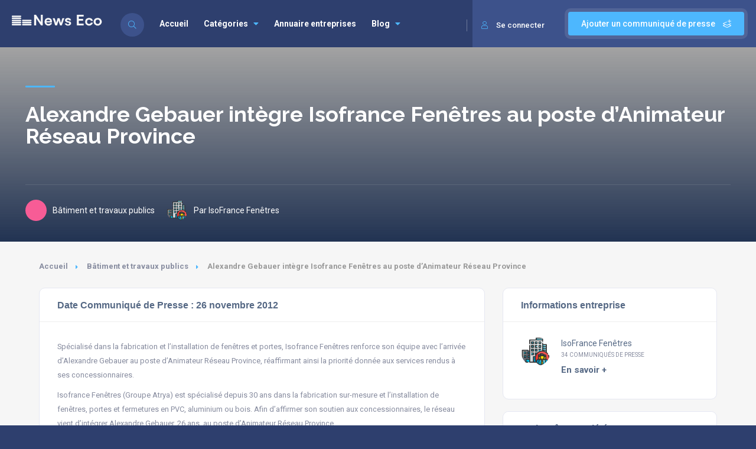

--- FILE ---
content_type: text/html; charset=UTF-8
request_url: https://www.news-eco.com/communique/alexandre-gebauer-integre-isofrance-fenetres-au-poste-danimateur-reseau-province/
body_size: 20298
content:
<!DOCTYPE html>
<html dir="ltr" lang="fr-FR" prefix="og: https://ogp.me/ns#" class="no-js no-svg" itemscope> 
<head>
<meta charset="UTF-8">
<meta name="viewport" content="width=device-width, initial-scale=1.0, minimum-scale=1.0, maximum-scale=1.0, user-scalable=no">
<link rel="profile" href="//gmpg.org/xfn/11">
<title>IsoFrance Fenêtres : Alexandre Gebauer intègre Isofrance Fenêtres au poste d’Animateur Réseau Province - News Eco Bâtiment et travaux publics</title>

		<!-- All in One SEO 4.9.3 - aioseo.com -->
	<meta name="description" content="IsoFrance Fenêtres publie ses communiques de presse sur News-Eco Bâtiment et travaux publics : Alexandre Gebauer intègre Isofrance Fenêtres au poste d’Animateur Réseau Province" />
	<meta name="robots" content="max-snippet:-1, max-image-preview:large, max-video-preview:-1" />
	<meta name="author" content="IsoFrance Fenêtres"/>
	<link rel="canonical" href="https://www.news-eco.com/communique/alexandre-gebauer-integre-isofrance-fenetres-au-poste-danimateur-reseau-province/" />
	<meta name="generator" content="All in One SEO (AIOSEO) 4.9.3" />
		<meta property="og:locale" content="fr_FR" />
		<meta property="og:site_name" content="News Eco -" />
		<meta property="og:type" content="article" />
		<meta property="og:title" content="IsoFrance Fenêtres : Alexandre Gebauer intègre Isofrance Fenêtres au poste d’Animateur Réseau Province - News Eco Bâtiment et travaux publics" />
		<meta property="og:description" content="IsoFrance Fenêtres publie ses communiques de presse sur News-Eco Bâtiment et travaux publics : Alexandre Gebauer intègre Isofrance Fenêtres au poste d’Animateur Réseau Province" />
		<meta property="og:url" content="https://www.news-eco.com/communique/alexandre-gebauer-integre-isofrance-fenetres-au-poste-danimateur-reseau-province/" />
		<meta property="og:image" content="https://www.news-eco.com/wp-content/uploads/2022/07/news-eco-logo2.png" />
		<meta property="og:image:secure_url" content="https://www.news-eco.com/wp-content/uploads/2022/07/news-eco-logo2.png" />
		<meta property="article:published_time" content="2012-11-25T23:00:00+00:00" />
		<meta property="article:modified_time" content="2012-11-25T23:00:00+00:00" />
		<meta name="twitter:card" content="summary_large_image" />
		<meta name="twitter:title" content="IsoFrance Fenêtres : Alexandre Gebauer intègre Isofrance Fenêtres au poste d’Animateur Réseau Province - News Eco Bâtiment et travaux publics" />
		<meta name="twitter:description" content="IsoFrance Fenêtres publie ses communiques de presse sur News-Eco Bâtiment et travaux publics : Alexandre Gebauer intègre Isofrance Fenêtres au poste d’Animateur Réseau Province" />
		<meta name="twitter:image" content="https://www.news-eco.com/wp-content/uploads/2022/07/news-eco-logo2.png" />
		<script type="application/ld+json" class="aioseo-schema">
			{"@context":"https:\/\/schema.org","@graph":[{"@type":"BreadcrumbList","@id":"https:\/\/www.news-eco.com\/communique\/alexandre-gebauer-integre-isofrance-fenetres-au-poste-danimateur-reseau-province\/#breadcrumblist","itemListElement":[{"@type":"ListItem","@id":"https:\/\/www.news-eco.com#listItem","position":1,"name":"Accueil","item":"https:\/\/www.news-eco.com","nextItem":{"@type":"ListItem","@id":"https:\/\/www.news-eco.com\/communique\/#listItem","name":"Listing"}},{"@type":"ListItem","@id":"https:\/\/www.news-eco.com\/communique\/#listItem","position":2,"name":"Listing","item":"https:\/\/www.news-eco.com\/communique\/","nextItem":{"@type":"ListItem","@id":"https:\/\/www.news-eco.com\/liste\/batiment_et_travaux_publics\/#listItem","name":"B\u00e2timent et travaux publics"},"previousItem":{"@type":"ListItem","@id":"https:\/\/www.news-eco.com#listItem","name":"Accueil"}},{"@type":"ListItem","@id":"https:\/\/www.news-eco.com\/liste\/batiment_et_travaux_publics\/#listItem","position":3,"name":"B\u00e2timent et travaux publics","item":"https:\/\/www.news-eco.com\/liste\/batiment_et_travaux_publics\/","nextItem":{"@type":"ListItem","@id":"https:\/\/www.news-eco.com\/communique\/alexandre-gebauer-integre-isofrance-fenetres-au-poste-danimateur-reseau-province\/#listItem","name":"Alexandre Gebauer int\u00e8gre Isofrance Fen\u00eatres au poste d&#8217;Animateur R\u00e9seau Province"},"previousItem":{"@type":"ListItem","@id":"https:\/\/www.news-eco.com\/communique\/#listItem","name":"Listing"}},{"@type":"ListItem","@id":"https:\/\/www.news-eco.com\/communique\/alexandre-gebauer-integre-isofrance-fenetres-au-poste-danimateur-reseau-province\/#listItem","position":4,"name":"Alexandre Gebauer int\u00e8gre Isofrance Fen\u00eatres au poste d&#8217;Animateur R\u00e9seau Province","previousItem":{"@type":"ListItem","@id":"https:\/\/www.news-eco.com\/liste\/batiment_et_travaux_publics\/#listItem","name":"B\u00e2timent et travaux publics"}}]},{"@type":"Organization","@id":"https:\/\/www.news-eco.com\/#organization","name":"News Eco","url":"https:\/\/www.news-eco.com\/","logo":{"@type":"ImageObject","url":"https:\/\/www.news-eco.com\/wp-content\/uploads\/2022\/07\/news-eco-logo2.png","@id":"https:\/\/www.news-eco.com\/communique\/alexandre-gebauer-integre-isofrance-fenetres-au-poste-danimateur-reseau-province\/#organizationLogo","width":215,"height":42},"image":{"@id":"https:\/\/www.news-eco.com\/communique\/alexandre-gebauer-integre-isofrance-fenetres-au-poste-danimateur-reseau-province\/#organizationLogo"}},{"@type":"Person","@id":"https:\/\/www.news-eco.com\/societe\/379286149\/#author","url":"https:\/\/www.news-eco.com\/societe\/379286149\/","name":"IsoFrance Fen\u00eatres"},{"@type":"WebPage","@id":"https:\/\/www.news-eco.com\/communique\/alexandre-gebauer-integre-isofrance-fenetres-au-poste-danimateur-reseau-province\/#webpage","url":"https:\/\/www.news-eco.com\/communique\/alexandre-gebauer-integre-isofrance-fenetres-au-poste-danimateur-reseau-province\/","name":"IsoFrance Fen\u00eatres : Alexandre Gebauer int\u00e8gre Isofrance Fen\u00eatres au poste d\u2019Animateur R\u00e9seau Province - News Eco B\u00e2timent et travaux publics","description":"IsoFrance Fen\u00eatres publie ses communiques de presse sur News-Eco B\u00e2timent et travaux publics : Alexandre Gebauer int\u00e8gre Isofrance Fen\u00eatres au poste d\u2019Animateur R\u00e9seau Province","inLanguage":"fr-FR","isPartOf":{"@id":"https:\/\/www.news-eco.com\/#website"},"breadcrumb":{"@id":"https:\/\/www.news-eco.com\/communique\/alexandre-gebauer-integre-isofrance-fenetres-au-poste-danimateur-reseau-province\/#breadcrumblist"},"author":{"@id":"https:\/\/www.news-eco.com\/societe\/379286149\/#author"},"creator":{"@id":"https:\/\/www.news-eco.com\/societe\/379286149\/#author"},"datePublished":"2012-11-26T00:00:00+01:00","dateModified":"2012-11-26T00:00:00+01:00"},{"@type":"WebSite","@id":"https:\/\/www.news-eco.com\/#website","url":"https:\/\/www.news-eco.com\/","name":"News Eco","inLanguage":"fr-FR","publisher":{"@id":"https:\/\/www.news-eco.com\/#organization"}}]}
		</script>
		<!-- All in One SEO -->

<link rel='dns-prefetch' href='//addevent.com' />
<link rel='dns-prefetch' href='//fonts.googleapis.com' />
<link href='https://fonts.gstatic.com' crossorigin rel='preconnect' />
<link rel="alternate" type="application/rss+xml" title="News Eco &raquo; Flux" href="https://www.news-eco.com/feed/" />
<link rel="alternate" type="application/rss+xml" title="News Eco &raquo; Flux des commentaires" href="https://www.news-eco.com/comments/feed/" />
<link rel="alternate" type="application/rss+xml" title="News Eco &raquo; Alexandre Gebauer intègre Isofrance Fenêtres au poste d&#8217;Animateur Réseau Province Flux des commentaires" href="https://www.news-eco.com/communique/alexandre-gebauer-integre-isofrance-fenetres-au-poste-danimateur-reseau-province/feed/" />
<link rel="alternate" title="oEmbed (JSON)" type="application/json+oembed" href="https://www.news-eco.com/wp-json/oembed/1.0/embed?url=https%3A%2F%2Fwww.news-eco.com%2Fcommunique%2Falexandre-gebauer-integre-isofrance-fenetres-au-poste-danimateur-reseau-province%2F" />
<link rel="alternate" title="oEmbed (XML)" type="text/xml+oembed" href="https://www.news-eco.com/wp-json/oembed/1.0/embed?url=https%3A%2F%2Fwww.news-eco.com%2Fcommunique%2Falexandre-gebauer-integre-isofrance-fenetres-au-poste-danimateur-reseau-province%2F&#038;format=xml" />
<style id='wp-img-auto-sizes-contain-inline-css' type='text/css'>
img:is([sizes=auto i],[sizes^="auto," i]){contain-intrinsic-size:3000px 1500px}
/*# sourceURL=wp-img-auto-sizes-contain-inline-css */
</style>
<link rel='stylesheet' id='wp-block-library-css' href='https://www.news-eco.com/wp-includes/css/dist/block-library/style.min.css' type='text/css' media='all' />
<style id='classic-theme-styles-inline-css' type='text/css'>
/*! This file is auto-generated */
.wp-block-button__link{color:#fff;background-color:#32373c;border-radius:9999px;box-shadow:none;text-decoration:none;padding:calc(.667em + 2px) calc(1.333em + 2px);font-size:1.125em}.wp-block-file__button{background:#32373c;color:#fff;text-decoration:none}
/*# sourceURL=/wp-includes/css/classic-themes.min.css */
</style>
<link rel='stylesheet' id='aioseo/css/src/vue/standalone/blocks/table-of-contents/global.scss-css' href='https://www.news-eco.com/wp-content/plugins/all-in-one-seo-pack/dist/Lite/assets/css/table-of-contents/global.e90f6d47.css' type='text/css' media='all' />
<style id='global-styles-inline-css' type='text/css'>
:root{--wp--preset--aspect-ratio--square: 1;--wp--preset--aspect-ratio--4-3: 4/3;--wp--preset--aspect-ratio--3-4: 3/4;--wp--preset--aspect-ratio--3-2: 3/2;--wp--preset--aspect-ratio--2-3: 2/3;--wp--preset--aspect-ratio--16-9: 16/9;--wp--preset--aspect-ratio--9-16: 9/16;--wp--preset--color--black: #000000;--wp--preset--color--cyan-bluish-gray: #abb8c3;--wp--preset--color--white: #ffffff;--wp--preset--color--pale-pink: #f78da7;--wp--preset--color--vivid-red: #cf2e2e;--wp--preset--color--luminous-vivid-orange: #ff6900;--wp--preset--color--luminous-vivid-amber: #fcb900;--wp--preset--color--light-green-cyan: #7bdcb5;--wp--preset--color--vivid-green-cyan: #00d084;--wp--preset--color--pale-cyan-blue: #8ed1fc;--wp--preset--color--vivid-cyan-blue: #0693e3;--wp--preset--color--vivid-purple: #9b51e0;--wp--preset--gradient--vivid-cyan-blue-to-vivid-purple: linear-gradient(135deg,rgb(6,147,227) 0%,rgb(155,81,224) 100%);--wp--preset--gradient--light-green-cyan-to-vivid-green-cyan: linear-gradient(135deg,rgb(122,220,180) 0%,rgb(0,208,130) 100%);--wp--preset--gradient--luminous-vivid-amber-to-luminous-vivid-orange: linear-gradient(135deg,rgb(252,185,0) 0%,rgb(255,105,0) 100%);--wp--preset--gradient--luminous-vivid-orange-to-vivid-red: linear-gradient(135deg,rgb(255,105,0) 0%,rgb(207,46,46) 100%);--wp--preset--gradient--very-light-gray-to-cyan-bluish-gray: linear-gradient(135deg,rgb(238,238,238) 0%,rgb(169,184,195) 100%);--wp--preset--gradient--cool-to-warm-spectrum: linear-gradient(135deg,rgb(74,234,220) 0%,rgb(151,120,209) 20%,rgb(207,42,186) 40%,rgb(238,44,130) 60%,rgb(251,105,98) 80%,rgb(254,248,76) 100%);--wp--preset--gradient--blush-light-purple: linear-gradient(135deg,rgb(255,206,236) 0%,rgb(152,150,240) 100%);--wp--preset--gradient--blush-bordeaux: linear-gradient(135deg,rgb(254,205,165) 0%,rgb(254,45,45) 50%,rgb(107,0,62) 100%);--wp--preset--gradient--luminous-dusk: linear-gradient(135deg,rgb(255,203,112) 0%,rgb(199,81,192) 50%,rgb(65,88,208) 100%);--wp--preset--gradient--pale-ocean: linear-gradient(135deg,rgb(255,245,203) 0%,rgb(182,227,212) 50%,rgb(51,167,181) 100%);--wp--preset--gradient--electric-grass: linear-gradient(135deg,rgb(202,248,128) 0%,rgb(113,206,126) 100%);--wp--preset--gradient--midnight: linear-gradient(135deg,rgb(2,3,129) 0%,rgb(40,116,252) 100%);--wp--preset--font-size--small: 13px;--wp--preset--font-size--medium: 20px;--wp--preset--font-size--large: 36px;--wp--preset--font-size--x-large: 42px;--wp--preset--spacing--20: 0.44rem;--wp--preset--spacing--30: 0.67rem;--wp--preset--spacing--40: 1rem;--wp--preset--spacing--50: 1.5rem;--wp--preset--spacing--60: 2.25rem;--wp--preset--spacing--70: 3.38rem;--wp--preset--spacing--80: 5.06rem;--wp--preset--shadow--natural: 6px 6px 9px rgba(0, 0, 0, 0.2);--wp--preset--shadow--deep: 12px 12px 50px rgba(0, 0, 0, 0.4);--wp--preset--shadow--sharp: 6px 6px 0px rgba(0, 0, 0, 0.2);--wp--preset--shadow--outlined: 6px 6px 0px -3px rgb(255, 255, 255), 6px 6px rgb(0, 0, 0);--wp--preset--shadow--crisp: 6px 6px 0px rgb(0, 0, 0);}:where(.is-layout-flex){gap: 0.5em;}:where(.is-layout-grid){gap: 0.5em;}body .is-layout-flex{display: flex;}.is-layout-flex{flex-wrap: wrap;align-items: center;}.is-layout-flex > :is(*, div){margin: 0;}body .is-layout-grid{display: grid;}.is-layout-grid > :is(*, div){margin: 0;}:where(.wp-block-columns.is-layout-flex){gap: 2em;}:where(.wp-block-columns.is-layout-grid){gap: 2em;}:where(.wp-block-post-template.is-layout-flex){gap: 1.25em;}:where(.wp-block-post-template.is-layout-grid){gap: 1.25em;}.has-black-color{color: var(--wp--preset--color--black) !important;}.has-cyan-bluish-gray-color{color: var(--wp--preset--color--cyan-bluish-gray) !important;}.has-white-color{color: var(--wp--preset--color--white) !important;}.has-pale-pink-color{color: var(--wp--preset--color--pale-pink) !important;}.has-vivid-red-color{color: var(--wp--preset--color--vivid-red) !important;}.has-luminous-vivid-orange-color{color: var(--wp--preset--color--luminous-vivid-orange) !important;}.has-luminous-vivid-amber-color{color: var(--wp--preset--color--luminous-vivid-amber) !important;}.has-light-green-cyan-color{color: var(--wp--preset--color--light-green-cyan) !important;}.has-vivid-green-cyan-color{color: var(--wp--preset--color--vivid-green-cyan) !important;}.has-pale-cyan-blue-color{color: var(--wp--preset--color--pale-cyan-blue) !important;}.has-vivid-cyan-blue-color{color: var(--wp--preset--color--vivid-cyan-blue) !important;}.has-vivid-purple-color{color: var(--wp--preset--color--vivid-purple) !important;}.has-black-background-color{background-color: var(--wp--preset--color--black) !important;}.has-cyan-bluish-gray-background-color{background-color: var(--wp--preset--color--cyan-bluish-gray) !important;}.has-white-background-color{background-color: var(--wp--preset--color--white) !important;}.has-pale-pink-background-color{background-color: var(--wp--preset--color--pale-pink) !important;}.has-vivid-red-background-color{background-color: var(--wp--preset--color--vivid-red) !important;}.has-luminous-vivid-orange-background-color{background-color: var(--wp--preset--color--luminous-vivid-orange) !important;}.has-luminous-vivid-amber-background-color{background-color: var(--wp--preset--color--luminous-vivid-amber) !important;}.has-light-green-cyan-background-color{background-color: var(--wp--preset--color--light-green-cyan) !important;}.has-vivid-green-cyan-background-color{background-color: var(--wp--preset--color--vivid-green-cyan) !important;}.has-pale-cyan-blue-background-color{background-color: var(--wp--preset--color--pale-cyan-blue) !important;}.has-vivid-cyan-blue-background-color{background-color: var(--wp--preset--color--vivid-cyan-blue) !important;}.has-vivid-purple-background-color{background-color: var(--wp--preset--color--vivid-purple) !important;}.has-black-border-color{border-color: var(--wp--preset--color--black) !important;}.has-cyan-bluish-gray-border-color{border-color: var(--wp--preset--color--cyan-bluish-gray) !important;}.has-white-border-color{border-color: var(--wp--preset--color--white) !important;}.has-pale-pink-border-color{border-color: var(--wp--preset--color--pale-pink) !important;}.has-vivid-red-border-color{border-color: var(--wp--preset--color--vivid-red) !important;}.has-luminous-vivid-orange-border-color{border-color: var(--wp--preset--color--luminous-vivid-orange) !important;}.has-luminous-vivid-amber-border-color{border-color: var(--wp--preset--color--luminous-vivid-amber) !important;}.has-light-green-cyan-border-color{border-color: var(--wp--preset--color--light-green-cyan) !important;}.has-vivid-green-cyan-border-color{border-color: var(--wp--preset--color--vivid-green-cyan) !important;}.has-pale-cyan-blue-border-color{border-color: var(--wp--preset--color--pale-cyan-blue) !important;}.has-vivid-cyan-blue-border-color{border-color: var(--wp--preset--color--vivid-cyan-blue) !important;}.has-vivid-purple-border-color{border-color: var(--wp--preset--color--vivid-purple) !important;}.has-vivid-cyan-blue-to-vivid-purple-gradient-background{background: var(--wp--preset--gradient--vivid-cyan-blue-to-vivid-purple) !important;}.has-light-green-cyan-to-vivid-green-cyan-gradient-background{background: var(--wp--preset--gradient--light-green-cyan-to-vivid-green-cyan) !important;}.has-luminous-vivid-amber-to-luminous-vivid-orange-gradient-background{background: var(--wp--preset--gradient--luminous-vivid-amber-to-luminous-vivid-orange) !important;}.has-luminous-vivid-orange-to-vivid-red-gradient-background{background: var(--wp--preset--gradient--luminous-vivid-orange-to-vivid-red) !important;}.has-very-light-gray-to-cyan-bluish-gray-gradient-background{background: var(--wp--preset--gradient--very-light-gray-to-cyan-bluish-gray) !important;}.has-cool-to-warm-spectrum-gradient-background{background: var(--wp--preset--gradient--cool-to-warm-spectrum) !important;}.has-blush-light-purple-gradient-background{background: var(--wp--preset--gradient--blush-light-purple) !important;}.has-blush-bordeaux-gradient-background{background: var(--wp--preset--gradient--blush-bordeaux) !important;}.has-luminous-dusk-gradient-background{background: var(--wp--preset--gradient--luminous-dusk) !important;}.has-pale-ocean-gradient-background{background: var(--wp--preset--gradient--pale-ocean) !important;}.has-electric-grass-gradient-background{background: var(--wp--preset--gradient--electric-grass) !important;}.has-midnight-gradient-background{background: var(--wp--preset--gradient--midnight) !important;}.has-small-font-size{font-size: var(--wp--preset--font-size--small) !important;}.has-medium-font-size{font-size: var(--wp--preset--font-size--medium) !important;}.has-large-font-size{font-size: var(--wp--preset--font-size--large) !important;}.has-x-large-font-size{font-size: var(--wp--preset--font-size--x-large) !important;}
:where(.wp-block-post-template.is-layout-flex){gap: 1.25em;}:where(.wp-block-post-template.is-layout-grid){gap: 1.25em;}
:where(.wp-block-term-template.is-layout-flex){gap: 1.25em;}:where(.wp-block-term-template.is-layout-grid){gap: 1.25em;}
:where(.wp-block-columns.is-layout-flex){gap: 2em;}:where(.wp-block-columns.is-layout-grid){gap: 2em;}
:root :where(.wp-block-pullquote){font-size: 1.5em;line-height: 1.6;}
/*# sourceURL=global-styles-inline-css */
</style>
<link rel='stylesheet' id='contact-form-7-css' href='https://www.news-eco.com/wp-content/plugins/contact-form-7/includes/css/styles.css' type='text/css' media='all' />
<link rel='stylesheet' id='townhub-addons-css' href='https://www.news-eco.com/wp-content/plugins/townhub-add-ons/assets/css/townhub-add-ons.min.css' type='text/css' media='all' />
<style id='townhub-addons-inline-css' type='text/css'>
@media screen and (min-width: 1024px){}@media screen and (min-width: 1024px){}@media screen and (min-width: 1024px){}@media screen and (min-width: 1024px){}@media screen and (min-width: 1024px){}@media screen and (min-width: 1024px){}
/*# sourceURL=townhub-addons-inline-css */
</style>
<link rel='stylesheet' id='openlayers-css' href='https://www.news-eco.com/wp-content/plugins/townhub-add-ons/assets/css/ol.css' type='text/css' media='all' />
<link rel='stylesheet' id='townhub-fonts-css' href='https://fonts.googleapis.com/css?family=Raleway%3A300%2C400%2C700%2C800%2C900%7CRoboto%3A400%2C500%2C700%2C900&#038;display=swap&#038;subset=cyrillic%2Cvietnamese' type='text/css' media='all' />
<link rel='stylesheet' id='townhub-plugins-css' href='https://www.news-eco.com/wp-content/themes/townhub/assets/css/plugins.css' type='text/css' media='all' />
<link rel='stylesheet' id='townhub-style-css' href='https://www.news-eco.com/wp-content/themes/townhub/style.css' type='text/css' media='all' />
<link rel='stylesheet' id='townhub-color-css' href='https://www.news-eco.com/wp-content/themes/townhub/assets/css/color.min.css' type='text/css' media='all' />
<link rel='stylesheet' id='townhub-child-style-css' href='https://www.news-eco.com/wp-content/themes/townhub-child/style.css' type='text/css' media='all' />
<script type="text/javascript" src="https://www.news-eco.com/wp-content/plugins/stop-user-enumeration/frontend/js/frontend.js" id="stop-user-enumeration-js" defer="defer" data-wp-strategy="defer"></script>
<script type="text/javascript" src="https://www.news-eco.com/wp-includes/js/jquery/jquery.min.js" id="jquery-core-js"></script>
<script type="text/javascript" src="https://www.news-eco.com/wp-includes/js/jquery/jquery-migrate.min.js" id="jquery-migrate-js"></script>
<script type="text/javascript" src="https://www.news-eco.com/wp-content/themes/townhub-child/assets/js/plugins.js" id="townhub-addons-plugins-cc-js"></script>
<script type="text/javascript" src="https://www.news-eco.com/wp-content/themes/townhub/assets/js/Scrollax.js" id="scrollax-js"></script>
<link rel="https://api.w.org/" href="https://www.news-eco.com/wp-json/" /><link rel="EditURI" type="application/rsd+xml" title="RSD" href="https://www.news-eco.com/xmlrpc.php?rsd" />

<link rel='shortlink' href='https://www.news-eco.com/?p=174898' />
		<!-- Custom Logo: hide header text -->
		<style id="custom-logo-css" type="text/css">
			.site-title, .site-description {
				position: absolute;
				clip-path: inset(50%);
			}
		</style>
		<meta name="generator" content="Redux 4.5.10" /><meta name="generator" content="Elementor 3.34.1; features: additional_custom_breakpoints; settings: css_print_method-external, google_font-enabled, font_display-auto">
			<style>
				.e-con.e-parent:nth-of-type(n+4):not(.e-lazyloaded):not(.e-no-lazyload),
				.e-con.e-parent:nth-of-type(n+4):not(.e-lazyloaded):not(.e-no-lazyload) * {
					background-image: none !important;
				}
				@media screen and (max-height: 1024px) {
					.e-con.e-parent:nth-of-type(n+3):not(.e-lazyloaded):not(.e-no-lazyload),
					.e-con.e-parent:nth-of-type(n+3):not(.e-lazyloaded):not(.e-no-lazyload) * {
						background-image: none !important;
					}
				}
				@media screen and (max-height: 640px) {
					.e-con.e-parent:nth-of-type(n+2):not(.e-lazyloaded):not(.e-no-lazyload),
					.e-con.e-parent:nth-of-type(n+2):not(.e-lazyloaded):not(.e-no-lazyload) * {
						background-image: none !important;
					}
				}
			</style>
			<link rel="icon" href="https://www.news-eco.com/wp-content/uploads/2022/12/cropped-favicon-2-32x32.png" sizes="32x32" />
<link rel="icon" href="https://www.news-eco.com/wp-content/uploads/2022/12/cropped-favicon-2-192x192.png" sizes="192x192" />
<link rel="apple-touch-icon" href="https://www.news-eco.com/wp-content/uploads/2022/12/cropped-favicon-2-180x180.png" />
<meta name="msapplication-TileImage" content="https://www.news-eco.com/wp-content/uploads/2022/12/cropped-favicon-2-270x270.png" />
</head>

<body data-rsssl=1 class="wp-singular listing-template-default single single-listing postid-174898 wp-custom-logo wp-theme-townhub wp-child-theme-townhub-child townhub-has-addons listing-type-id- body-townhub folio-archive- group-blog elementor-default elementor-kit-89">
        <div id="main-theme" class="is-hide-loader">

                <!-- header-->
        <header id="masthead" class="townhub-header main-header dark-header fs-header sticky">

            <div class="logo-holder">
                <a href="https://www.news-eco.com/" class="custom-logo-link" rel="home"><img width="215" height="42" src="https://www.news-eco.com/wp-content/uploads/2022/07/news-eco-logo2.png" class="custom-logo" alt="News Eco" decoding="async" /></a>            </div>
            <!-- header-search_btn-->         
                    <!-- header-search_btn-->         
        <div class="header-search_btn show-search-button" data-optext="Rechercher" data-cltext="Close"><i class="fal fa-search"></i><span>Rechercher</span></div>
        <!-- header-search_btn end-->

        <!-- header-search_container -->                     
        <div class="header-search_container header-search vis-search">
            <div class="container small-container">
                <div class="header-search-input-wrap fl-wrap">
                    <form role="search" method="get" action="https://www.news-eco.com/" class="list-search-header-form list-search-form-js">
                        <div class="azp_element filter_form_hero azp-element-azp-nlmfa3g5mt" >
    <div class="hero-inputs-wrap fl-wrap">
        <div class="azp_element filter_title azp-element-azp-ilzphdvswli filter-gid-item filter-gid-wid-4" >
    <div class="filter-item-inner">
                <label class="flabel-icon">
                                    <i class="fal fa-keyboard"></i>
                    </label>
                <input type="text" name="search_term" placeholder="Que recherchez-vous?" value=""/>
    </div>
        
</div><div class="azp_element filter_cat azp-element-azp-cl5jnwtre0t filter-gid-item filter-gid-wid-4" >
    <div class="filter-item-inner">
        <select data-placeholder="Toutes les catégories"  class="chosen-select" name="lcats[]">
            <option value="">Toutes les catégories</option>                    </select>
    </div>
</div>        <button class="main-search-button color2-bg" type="submit">Rechercher</button>
    </div>
</div> 
                           
                    </form> 
                </div>
                <div class="header-search_close color-bg"><i class="fal fa-long-arrow-up"></i></div>
            </div>
        </div>
        <!-- header-search_container  end --> 
        

            <!-- header opt -->
                <a href="#" class="add-list color-bg logreg-modal-open" data-message="Se connecter pour ajouter un communiqué de presse.">Ajouter un communiqué de presse <span><i class="fal fa-layer-plus"></i></span></a>
             
            
            
            
                        <a href="#" class="show-reg-form avatar-img logreg-modal-open"><i class="fal fa-user"></i>Se connecter</a>
                    <!-- header opt end--> 
                        
            <!-- lang-wrap-->
            
            <!-- lang-wrap end-->                                 
            <!-- nav-button-wrap--> 
            <div class="nav-button-wrap color-bg">
                <div class="nav-button">
                    <span></span><span></span><span></span>
                </div>
            </div>
            <!-- nav-button-wrap end-->
                            <!--  .nav-holder -->
                <div class="nav-holder main-menu">
                    <nav id="site-navigation" class="main-navigation" aria-label="Top Menu">
    <ul id="top-menu" class="menu"><li id="menu-item-9498" class="menu-item menu-item-type-custom menu-item-object-custom menu-item-home menu-item-9498"><a href="https://www.news-eco.com">Accueil</a></li>
<li id="menu-item-117816" class="menu-item menu-item-type-custom menu-item-object-custom menu-item-has-children menu-item-117816"><a href="#">Catégories</a>
<ul class="sub-menu">
	<li id="menu-item-117811" class="menu-item menu-item-type-custom menu-item-object-custom menu-item-has-children menu-item-117811"><a href="#">Retail &#038; Commerce</a>
	<ul class="sub-menu">
		<li id="menu-item-9465" class="menu-item menu-item-type-taxonomy menu-item-object-listing_cat menu-item-9465"><a href="https://www.news-eco.com/liste/auto-moto/">Auto-moto</a></li>
		<li id="menu-item-9470" class="menu-item menu-item-type-taxonomy menu-item-object-listing_cat menu-item-9470"><a href="https://www.news-eco.com/liste/commerce_et_distribution/">Commerce et distribution</a></li>
		<li id="menu-item-9478" class="menu-item menu-item-type-taxonomy menu-item-object-listing_cat menu-item-9478"><a href="https://www.news-eco.com/liste/hotellerie_restauration/">Hôtellerie, restauration</a></li>
		<li id="menu-item-9483" class="menu-item menu-item-type-taxonomy menu-item-object-listing_cat menu-item-9483"><a href="https://www.news-eco.com/liste/jeux_video/">Jeux vidéo</a></li>
		<li id="menu-item-9481" class="menu-item menu-item-type-taxonomy menu-item-object-listing_cat menu-item-9481"><a href="https://www.news-eco.com/liste/informatique/">Informatique</a></li>
		<li id="menu-item-9484" class="menu-item menu-item-type-taxonomy menu-item-object-listing_cat menu-item-9484"><a href="https://www.news-eco.com/liste/loisirs_sports/">Loisirs, sports</a></li>
		<li id="menu-item-9486" class="menu-item menu-item-type-taxonomy menu-item-object-listing_cat menu-item-9486"><a href="https://www.news-eco.com/liste/mode_et_textile/">Mode et textile</a></li>
		<li id="menu-item-9487" class="menu-item menu-item-type-taxonomy menu-item-object-listing_cat menu-item-9487"><a href="https://www.news-eco.com/liste/pharmacie/">Pharmacie</a></li>
		<li id="menu-item-9494" class="menu-item menu-item-type-taxonomy menu-item-object-listing_cat menu-item-9494"><a href="https://www.news-eco.com/liste/tourisme/">Tourisme</a></li>
	</ul>
</li>
	<li id="menu-item-117812" class="menu-item menu-item-type-custom menu-item-object-custom menu-item-has-children menu-item-117812"><a href="#">Industrie</a>
	<ul class="sub-menu">
		<li id="menu-item-9464" class="menu-item menu-item-type-taxonomy menu-item-object-listing_cat menu-item-9464"><a href="https://www.news-eco.com/liste/agro-alimentaire/">Agro-alimentaire</a></li>
		<li id="menu-item-9467" class="menu-item menu-item-type-taxonomy menu-item-object-listing_cat current-listing-ancestor current-menu-parent current-listing-parent menu-item-9467"><a href="https://www.news-eco.com/liste/batiment_et_travaux_publics/">Bâtiment et travaux publics</a></li>
		<li id="menu-item-9468" class="menu-item menu-item-type-taxonomy menu-item-object-listing_cat menu-item-9468"><a href="https://www.news-eco.com/liste/bois_papier_carton/">Bois, papier, carton</a></li>
		<li id="menu-item-9469" class="menu-item menu-item-type-taxonomy menu-item-object-listing_cat menu-item-9469"><a href="https://www.news-eco.com/liste/chimie_industrielle/">Chimie industrielle</a></li>
		<li id="menu-item-9472" class="menu-item menu-item-type-taxonomy menu-item-object-listing_cat menu-item-9472"><a href="https://www.news-eco.com/liste/electricite_et_electronique/">Electricité et électronique</a></li>
		<li id="menu-item-9476" class="menu-item menu-item-type-taxonomy menu-item-object-listing_cat menu-item-9476"><a href="https://www.news-eco.com/liste/equipement_industriel/">Equipement industriel</a></li>
		<li id="menu-item-9480" class="menu-item menu-item-type-taxonomy menu-item-object-listing_cat menu-item-9480"><a href="https://www.news-eco.com/liste/industries_diverses/">Industries diverses</a></li>
		<li id="menu-item-9485" class="menu-item menu-item-type-taxonomy menu-item-object-listing_cat menu-item-9485"><a href="https://www.news-eco.com/liste/metallurgie_et_siderurgie/">Métallurgie et sidérurgie</a></li>
		<li id="menu-item-9488" class="menu-item menu-item-type-taxonomy menu-item-object-listing_cat menu-item-9488"><a href="https://www.news-eco.com/liste/plasturgie/">Plasturgie</a></li>
		<li id="menu-item-9495" class="menu-item menu-item-type-taxonomy menu-item-object-listing_cat menu-item-9495"><a href="https://www.news-eco.com/liste/transport_et_logistique/">Transport et logistique</a></li>
	</ul>
</li>
	<li id="menu-item-117813" class="menu-item menu-item-type-custom menu-item-object-custom menu-item-has-children menu-item-117813"><a href="#">Nature &#038; santé</a>
	<ul class="sub-menu">
		<li id="menu-item-9463" class="menu-item menu-item-type-taxonomy menu-item-object-listing_cat menu-item-9463"><a href="https://www.news-eco.com/liste/agriculture/">Agriculture</a></li>
		<li id="menu-item-9474" class="menu-item menu-item-type-taxonomy menu-item-object-listing_cat menu-item-9474"><a href="https://www.news-eco.com/liste/environnement/">Environnement</a></li>
		<li id="menu-item-9490" class="menu-item menu-item-type-taxonomy menu-item-object-listing_cat menu-item-9490"><a href="https://www.news-eco.com/liste/sante/">Santé</a></li>
	</ul>
</li>
	<li id="menu-item-117814" class="menu-item menu-item-type-custom menu-item-object-custom menu-item-has-children menu-item-117814"><a href="#">Services &#038; communication</a>
	<ul class="sub-menu">
		<li id="menu-item-9466" class="menu-item menu-item-type-taxonomy menu-item-object-listing_cat menu-item-9466"><a href="https://www.news-eco.com/liste/banque_et_assurance/">Banque et assurance</a></li>
		<li id="menu-item-9471" class="menu-item menu-item-type-taxonomy menu-item-object-listing_cat menu-item-9471"><a href="https://www.news-eco.com/liste/edition/">Edition</a></li>
		<li id="menu-item-9473" class="menu-item menu-item-type-taxonomy menu-item-object-listing_cat menu-item-9473"><a href="https://www.news-eco.com/liste/enseignement/">Enseignement</a></li>
		<li id="menu-item-9475" class="menu-item menu-item-type-taxonomy menu-item-object-listing_cat menu-item-9475"><a href="https://www.news-eco.com/liste/equipement_foyer/">Equipement foyer</a></li>
		<li id="menu-item-9477" class="menu-item menu-item-type-taxonomy menu-item-object-listing_cat menu-item-9477"><a href="https://www.news-eco.com/liste/finance/">Finance</a></li>
		<li id="menu-item-9479" class="menu-item menu-item-type-taxonomy menu-item-object-listing_cat menu-item-9479"><a href="https://www.news-eco.com/liste/immobilier/">Immobilier</a></li>
		<li id="menu-item-9482" class="menu-item menu-item-type-taxonomy menu-item-object-listing_cat menu-item-9482"><a href="https://www.news-eco.com/liste/internet/">Internet</a></li>
		<li id="menu-item-9489" class="menu-item menu-item-type-taxonomy menu-item-object-listing_cat menu-item-9489"><a href="https://www.news-eco.com/liste/professions_juridiques/">Professions juridiques</a></li>
		<li id="menu-item-9491" class="menu-item menu-item-type-taxonomy menu-item-object-listing_cat menu-item-9491"><a href="https://www.news-eco.com/liste/services_aux_entreprises/">Services aux entreprises</a></li>
		<li id="menu-item-9492" class="menu-item menu-item-type-taxonomy menu-item-object-listing_cat menu-item-9492"><a href="https://www.news-eco.com/liste/services_aux_particuliers/">Services aux particuliers</a></li>
		<li id="menu-item-9493" class="menu-item menu-item-type-taxonomy menu-item-object-listing_cat menu-item-9493"><a href="https://www.news-eco.com/liste/telecommunication/">Télécommunication</a></li>
	</ul>
</li>
</ul>
</li>
<li id="menu-item-84065" class="menu-item menu-item-type-post_type menu-item-object-page menu-item-84065"><a href="https://www.news-eco.com/annuaire-entreprises/">Annuaire entreprises</a></li>
<li id="menu-item-204935" class="menu-item menu-item-type-custom menu-item-object-custom menu-item-has-children menu-item-204935"><a href="https://www.news-eco.com/category/blog/">Blog</a>
<ul class="sub-menu">
	<li id="menu-item-204939" class="menu-item menu-item-type-custom menu-item-object-custom menu-item-204939"><a href="https://www.news-eco.com/category/blog/business/">Business</a></li>
	<li id="menu-item-204954" class="menu-item menu-item-type-custom menu-item-object-custom menu-item-204954"><a href="https://www.news-eco.com/category/blog/collaborateurs-metiers/">Collaborateurs &#038; Métiers</a></li>
	<li id="menu-item-204955" class="menu-item menu-item-type-custom menu-item-object-custom menu-item-204955"><a href="https://www.news-eco.com/category/blog/rh-management/">RH &#038; Management</a></li>
	<li id="menu-item-204989" class="menu-item menu-item-type-custom menu-item-object-custom menu-item-204989"><a href="https://www.news-eco.com/category/blog/web-tech/">Web &#038; Tech</a></li>
</ul>
</li>
</ul></nav><!-- #site-navigation -->
                </div><!-- .nav-holder -->
            
        </header>
        <!--  header end -->
        
        <!--  wrapper  -->
        <div id="wrapper">
            <!-- Content-->
            <div class="content">

                
<div id="ltop_sec"></div>
<div class="azp_element lheader_sec lheader_sec-bgimage azp-element-azp-3x74g7y062c" >
<section class="listing-hero-section hidden-section" data-scrollax-parent="true" id="lhead_sec">
    <div class="bg-parallax-wrap">
       
        <div class="overlay"></div>
    </div>
    <div class="container">

        <div class="list-single-header-item  fl-wrap single-head-top flex-items-center">
	<div class="single-head-top-left">
		<h1>
        	Alexandre Gebauer intègre Isofrance Fenêtres au poste d&#8217;Animateur Réseau Province                    	        </h1>
                
            </div>
    
    <div class="single-head-top-right">
         
            </div>
    
</div>

<div class="list-single-header_bottom fl-wrap dis-flex">
	<div class="single-head-bot-left flex-items-center">
		                <div class="listing-cats-wrap dis-flex">
                    <a href="https://www.news-eco.com/liste/batiment_et_travaux_publics/" class="listing-item-category-wrap flex-items-center"><div class="listing-item-category red-bg"><i class="fa fa-cutlery"></i></div><span>Bâtiment et travaux publics</span></a>                 </div>
                            <div class="list-single-author">
        	<a class="flex-items-center" href="https://www.news-eco.com/societe/379286149/"><span class="author_avatar"><img alt='IsoFrance Fenêtres' src='https://www.news-eco.com/wp-content/themes/townhub-child/assets/images/enterprise.png' class='avatar avatar-80 photo' height='80' width='80' /></span>Par IsoFrance Fenêtres</a>
        </div>
                		        	</div>
    <div class="single-head-bot-right">
		<div class="list-single-stats">
            <ul class="no-list-style dis-flex">
                                            </ul>
        </div>
            </div>
    
        
</div>
        
    </div>

    <!-- <div class="resp-video lhead-iframe-wrap">
		<iframe src="https://plentyofpaws.ca/virtualtours/MontgomeryVetVT.html" frameborder="0"></iframe>
	</div> -->
    
</section></div><div class="azp_element azp-element-azp-yw6lbyb0cxl azp_row_section azp_row_section-default azp_row_section-15-gap pad-top-30" >
	
		<div class="azp_container">
					<div class="azp_row azp_row-wrap">
								<div  class="azp_element azp-element-azp-mvdfasxqqe9 azp_col azp-col-100">
				<div class="azp_element lbreadcrumbs azp-element-azp-83721eo8vyj" >
	<div class="breadcrumbs-wrapper inline-breadcrumbs">
    	<div class="breadcrumbs "><a class="breadcrumb-link breadcrumb-home" href="https://www.news-eco.com/" title="Accueil">Accueil</a><a class="breadcrumb-link bread-cat-113 bread-cat-batiment_et_travaux_publics" href="https://www.news-eco.com/liste/batiment_et_travaux_publics/" title="Bâtiment et travaux publics">Bâtiment et travaux publics</a><span class="breadcrumb-current breadcrumb-item-174898" title="Alexandre Gebauer intègre Isofrance Fenêtres au poste d&#8217;Animateur Réseau Province">Alexandre Gebauer intègre Isofrance Fenêtres au poste d&#8217;Animateur Réseau Province</span></div>    </div>
</div>			</div>
				</div>
	</div>
	
</div>
<div class="azp_element azp-element-azp-zvmeb6m1tr azp_row_section azp_row_section-default azp_row_section-15-gap pad-bot-50" >
	
		<div class="azp_container">
					<div class="azp_row azp_row-wrap">
								<div  class="azp_element azp-element-azp-c1r6whtz4ki azp_col azp-col-66 lcontent-content">
				<div class="azp_element ldescription azp-element-azp-se6qk9apvyj authplan-hide-false" id="details_sec">
    <div class="for-hide-on-author"></div>
	<!-- lsingle-block-box --> 
    <div class="lsingle-block-box">
    	        <div class="lsingle-block-title">
            <span class="noh3">Date Communiqué de Presse : 26 novembre 2012</span>
			<meta itemprop="date" content="2012">
        </div>
                <div class="lsingle-block-content">
            <p>Spécialisé dans la fabrication et l&#8217;installation de fenêtres et portes, Isofrance Fenêtres renforce son équipe avec l&#8217;arrivée d&#8217;Alexandre Gebauer au poste d&#8217;Animateur Réseau Province, réaffirmant ainsi la priorité donnée aux services rendus à ses concessionnaires. </p>
<p>Isofrance Fenêtres (Groupe Atrya) est spécialisé depuis 30 ans dans la fabrication sur-mesure et l&#8217;installation de fenêtres, portes et fermetures en PVC, aluminium ou bois. Afin d&#8217;affirmer son soutien aux concessionnaires, le réseau vient d&#8217;intégrer Alexandre Gebauer, 26 ans, au poste d&#8217;Animateur Réseau Province. </p>
<p>DE FORTES COMPÉTENCES EN MANAGEMENT DE RÉSEAU </p>
<p>Après différentes expériences en tant que commercial (Kiloutou, Proventis), auditeur (Racing Club de Strabourg) et responsable d&#8217;études stratégiques (Axima/Groupe GDF-Suez) Alexandre Gebauer obtient en 2009 un Master 2 en Marketing / Entreprenariat à l&#8217;Institut Supérieur Européen de Gestion de Strasbourg.<br />
Responsable Réseau, au sein du discounter Norma France, de 2009 à 2012, il gère un réseau de 13 filiales, tout en manageant une équipe de cent personnes et en étant membre du comité d&#8217;analyse et de développement des produits.<br />
Rompu au management d&#8217;équipes et à l&#8217;accompagnement des réseaux, il a intégré Isofrance Fenêtres pour prendre en charge l&#8217;animation du réseau en province et renforcer ainsi l&#8217;équipe qui intervenait jusqu&#8217;à présent essentiellement en Ile-de-France. </p>
<p>Alexandre Gebauer a pour mission d&#8217;assurer l&#8217;animation, le suivi et la formation des concessionnaires, tant sur le plan commercial que managérial et technique. Il est notamment chargé d&#8217;optimiser leur activité et leur rendement, grâce à des préconisations et à la mise en place d&#8217;outils spécifiques.<br />
Véritable intermédiaire entre les concessionnaires et le siège d&#8217;Isofrance Fenêtres, Alexandre Gebauer fait circuler les informations et recueille les remarques et recommandations. Il est également impliqué dans le développement du réseau, via la prospection sur le terrain.</p>
<p>A propos d&#8217;Isofrance Fenêtres :<br />
Créé en 1981 pour répondre aux besoins des particuliers dans le domaine de l&#8217;amélioration l&#8217;habitat, Isofrance Fenêtres est un réseau appartenant au groupe alsacien Atrya, l&#8217;un des tout premiers en Europe dans le domaine des menuiseries industrielles. Il est spécialisé dans la fabrication sur-mesure et l&#8217;installation de fenêtres, portes-fenêtres, portes d&#8217;entrée et tous produits de fermeture en PVC, aluminium ou bois.<br />
L&#8217;enseigne qui se développe en France sous forme de concessions compte plus de 100.000 clients. Elle entend implanter une quinzaine de nouveaux points de vente par an pour atteindre la centaine de concessions à l&#8217;horizon 2018.<br />
www.isofrance-fenetres.fr</p>
<p>CONTACT PRESSE :<br />
Infinités Communication<br />
Agence Infinités infinites@infinites.fr<br />
Aurélie TENNEREL : aurelie@infinites.fr<br />
Agnès HEUDRON : agnesh@infinites.fr<br />
Tél.: 01 30 80 09 09<br />
www.infinites.fr</p>
<p>Isofrance Fenêtres (siège)<br />
41 route de Malesherbes &#8211; 45390 Puiseaux<br />
Tél.: 02 38 33 37 36<br />
www.isofrance-fenetres.fr</p>
        </div>
    </div>
    <!-- lsingle-block-box end -->  

</div>
			</div>
								<div  class="azp_element azp-element-azp-2x9n130lnp6 azp_col azp-col-33 lcontent-widget">
				<div class="azp_element lhostedby azp-element-azp-7i9gebt2w88 authplan-hide-false" >
    <div class="for-hide-on-author"></div>

	<!--box-widget-item -->
    <div class="box-widget-item fl-wrap block_box">
                <div class="box-widget-item-header">
             <h2 class="noh3">Informations entreprise
</h2>
        </div>
                        <div class="box-widget">
            <div class="box-widget-author fl-wrap">
                <div class="box-widget-author-title">
                    <div class="box-widget-author-title-img">
                        <img alt='IsoFrance Fenêtres' src='https://www.news-eco.com/wp-content/themes/townhub-child/assets/images/enterprise.png' class='avatar avatar-150 photo' height='150' width='150' /> 
                    </div>
                    <div class="box-widget-author-title_content">
                        IsoFrance Fenêtres</a>
                        <span>34 Communiqués de presse						</span>
						<a href="https://www.news-eco.com/societe/379286149/">En savoir +</a>
						
						
                    </div>
                   
                </div>
            </div>

            

        </div>
    </div>
    <!--box-widget-item end -->  

</div>
<div class="azp_element lsimilar_listings azp-element-azp-988802tjuo5 authplan-hide-false" >
    <div class="for-hide-on-author"></div>
    <!--box-widget-item -->
    <div class="box-widget-item fl-wrap block_box">
                <div class="box-widget-item-header">
            <h2 class="noh3">De la même société</h2>
        </div>
                <div class="box-widget  fl-wrap">
            <div class="box-widget-content">
                <!--widget-posts-->
                <div class="widget-posts  fl-wrap">
                    <ul class="no-list-style">
                                            <li class="dis-flex">
                                                        <div class="widget-posts-descr">
                                <h3 class="noh4"><a href="https://www.news-eco.com/communique/isofrance-fenetres-vise-louverture-de-dix-nouveaux-points-de-vente-en-2014/">Isofrance Fenêtres vise l&#8217;ouverture de dix nouveaux points de vente en 2014</a></h3>
                                                                                                    <div class="widget-posts-descr-link">
                                        <a href="https://www.news-eco.com/liste/batiment_et_travaux_publics/" class="widget-post-cat">Bâtiment et travaux publics</a>                                     </div>
                                                                                                 


                            </div>
                        </li>
                                                <li class="dis-flex">
                                                        <div class="widget-posts-descr">
                                <h3 class="noh4"><a href="https://www.news-eco.com/communique/journees-consommateurs-isofrance-fenetres-offre-18-de-reduction-sur-les-menuiseries/">Journées consommateurs : Isofrance Fenêtres offre 18% de réduction sur les menuiseries</a></h3>
                                                                                                    <div class="widget-posts-descr-link">
                                        <a href="https://www.news-eco.com/liste/batiment_et_travaux_publics/" class="widget-post-cat">Bâtiment et travaux publics</a>                                     </div>
                                                                                                 


                            </div>
                        </li>
                                                <li class="dis-flex">
                                                        <div class="widget-posts-descr">
                                <h3 class="noh4"><a href="https://www.news-eco.com/communique/isofrance-fenetres-simplante-pres-de-creteil/">Isofrance Fenêtres s&#8217;implante près de Créteil</a></h3>
                                                                                                    <div class="widget-posts-descr-link">
                                        <a href="https://www.news-eco.com/liste/batiment_et_travaux_publics/" class="widget-post-cat">Bâtiment et travaux publics</a>                                     </div>
                                                                                                 


                            </div>
                        </li>
                                                <li class="dis-flex">
                                                        <div class="widget-posts-descr">
                                <h3 class="noh4"><a href="https://www.news-eco.com/communique/une-deuxieme-agence-isofrance-fenetres-dans-lagglomeration-grenobloise/">Une deuxième agence Isofrance Fenêtres dans l&#8217;agglomération grenobloise</a></h3>
                                                                                                    <div class="widget-posts-descr-link">
                                        <a href="https://www.news-eco.com/liste/batiment_et_travaux_publics/" class="widget-post-cat">Bâtiment et travaux publics</a>                                     </div>
                                                                                                 


                            </div>
                        </li>
                                                <li class="dis-flex">
                                                        <div class="widget-posts-descr">
                                <h3 class="noh4"><a href="https://www.news-eco.com/communique/isofrance-fenetres-lance-une-nouvelle-operation-promotionnelle/">Isofrance Fenêtres lance une nouvelle opération promotionnelle</a></h3>
                                                                                                    <div class="widget-posts-descr-link">
                                        <a href="https://www.news-eco.com/liste/batiment_et_travaux_publics/" class="widget-post-cat">Bâtiment et travaux publics</a>                                     </div>
                                                                                                 


                            </div>
                        </li>
                                                <li class="dis-flex">
                                                        <div class="widget-posts-descr">
                                <h3 class="noh4"><a href="https://www.news-eco.com/communique/isofrance-fenetres-saffiche-dans-le-metro/">Isofrance Fenêtres s&#8217;affiche dans le métro</a></h3>
                                                                                                    <div class="widget-posts-descr-link">
                                        <a href="https://www.news-eco.com/liste/batiment_et_travaux_publics/" class="widget-post-cat">Bâtiment et travaux publics</a>                                     </div>
                                                                                                 


                            </div>
                        </li>
                                                <li class="dis-flex">
                                                        <div class="widget-posts-descr">
                                <h3 class="noh4"><a href="https://www.news-eco.com/communique/isofrance-fenetres-une-nouvelle-campagne-de-publicite-au-ton-decale/">Isofrance Fenêtres : une nouvelle campagne de publicité au ton décalé</a></h3>
                                                                                                    <div class="widget-posts-descr-link">
                                        <a href="https://www.news-eco.com/liste/batiment_et_travaux_publics/" class="widget-post-cat">Bâtiment et travaux publics</a>                                     </div>
                                                                                                 


                            </div>
                        </li>
                                                <li class="dis-flex">
                                                        <div class="widget-posts-descr">
                                <h3 class="noh4"><a href="https://www.news-eco.com/communique/isofrance-fenetres-simplante-dans-lisere/">Isofrance Fenêtres s&#8217;implante dans l&#8217;Isère</a></h3>
                                                                                                    <div class="widget-posts-descr-link">
                                        <a href="https://www.news-eco.com/liste/batiment_et_travaux_publics/" class="widget-post-cat">Bâtiment et travaux publics</a>                                     </div>
                                                                                                 


                            </div>
                        </li>
                                                <li class="dis-flex">
                                                        <div class="widget-posts-descr">
                                <h3 class="noh4"><a href="https://www.news-eco.com/communique/isofrance-fenetres-elargit-son-offre-aux-portails/">Isofrance Fenêtres élargit son offre aux portails</a></h3>
                                                                                                    <div class="widget-posts-descr-link">
                                        <a href="https://www.news-eco.com/liste/batiment_et_travaux_publics/" class="widget-post-cat">Bâtiment et travaux publics</a>                                     </div>
                                                                                                 


                            </div>
                        </li>
                                                <li class="dis-flex">
                                                        <div class="widget-posts-descr">
                                <h3 class="noh4"><a href="https://www.news-eco.com/communique/isofrance-fenetres-propose-jusqua-30-de-reduction-sur-les-menuiseries-pvc/">Isofrance Fenêtres propose jusqu&#8217;à 30% de réduction sur les menuiseries PVC</a></h3>
                                                                                                    <div class="widget-posts-descr-link">
                                        <a href="https://www.news-eco.com/liste/batiment_et_travaux_publics/" class="widget-post-cat">Bâtiment et travaux publics</a>                                     </div>
                                                                                                 


                            </div>
                        </li>
                                                <li class="dis-flex">
                                                        <div class="widget-posts-descr">
                                <h3 class="noh4"><a href="https://www.news-eco.com/communique/isofrance-fenetres-simplante-a-rennes/">Isofrance Fenêtres s&#8217;implante à Rennes</a></h3>
                                                                                                    <div class="widget-posts-descr-link">
                                        <a href="https://www.news-eco.com/liste/batiment_et_travaux_publics/" class="widget-post-cat">Bâtiment et travaux publics</a>                                     </div>
                                                                                                 


                            </div>
                        </li>
                                                <li class="dis-flex">
                                                        <div class="widget-posts-descr">
                                <h3 class="noh4"><a href="https://www.news-eco.com/communique/isofrance-fenetres-present-a-la-foire-de-paris/">Isofrance Fenêtres présent à la Foire de Paris</a></h3>
                                                                                                    <div class="widget-posts-descr-link">
                                        <a href="https://www.news-eco.com/liste/batiment_et_travaux_publics/" class="widget-post-cat">Bâtiment et travaux publics</a>                                     </div>
                                                                                                 


                            </div>
                        </li>
                                                <li class="dis-flex">
                                                        <div class="widget-posts-descr">
                                <h3 class="noh4"><a href="https://www.news-eco.com/communique/pour-ses-30-ans-isofrance-fenetres-offre-trois-fois-le-montant-de-la-tva/">Pour ses 30 ans, Isofrance Fenêtres offre trois fois le montant de la TVA</a></h3>
                                                                                                    <div class="widget-posts-descr-link">
                                        <a href="https://www.news-eco.com/liste/batiment_et_travaux_publics/" class="widget-post-cat">Bâtiment et travaux publics</a>                                     </div>
                                                                                                 


                            </div>
                        </li>
                                                <li class="dis-flex">
                                                        <div class="widget-posts-descr">
                                <h3 class="noh4"><a href="https://www.news-eco.com/communique/isofrance-fenetres-joue-la-carte-de-linnovation-avec-son-catalogue-2012/">Isofrance Fenêtres joue la carte de l&#8217;innovation avec son catalogue 2012</a></h3>
                                                                                                    <div class="widget-posts-descr-link">
                                        <a href="https://www.news-eco.com/liste/batiment_et_travaux_publics/" class="widget-post-cat">Bâtiment et travaux publics</a>                                     </div>
                                                                                                 


                            </div>
                        </li>
                                                <li class="dis-flex">
                                                        <div class="widget-posts-descr">
                                <h3 class="noh4"><a href="https://www.news-eco.com/communique/isofrance-fenetres-renforce-son-pole-produits-et-son-departement-marketing/">Isofrance Fenêtres renforce son Pôle produits et son département Marketing</a></h3>
                                                                                                    <div class="widget-posts-descr-link">
                                        <a href="https://www.news-eco.com/liste/batiment_et_travaux_publics/" class="widget-post-cat">Bâtiment et travaux publics</a>                                     </div>
                                                                                                 


                            </div>
                        </li>
                         
                    </ul>
                </div>
                <!-- widget-posts end-->
            </div>
        </div>
    </div>
    <!--box-widget-item end -->  
</div> 
			</div>
				</div>
	</div>
	
</div>
<div class="limit-box fl-wrap"></div>
                </div>
                <!-- Content end -->

            


            </div>
            <!-- wrapper end -->

                        
                    <!--footer -->
        <footer class="townhub-footer main-footer dark-footer  ">  
         
          

            <div class="sub-footer fl-wrap">
                <div class="container">
                    <div class="row flex-items-center sub-footer-row flw-wrap">
                        <div class="col-md-6 col-sm-12 col-xs-12 subfooter-info-wrap"><div class="copyright">
	<span class="ft-copy">&#169; News-Eco.com 2023.  Tous droits réservés.</span></div>
</div><div class="col-md-6 col-sm-12 col-xs-12 subfooter-menu-wrap"><div id="nav_menu-2" class="townhub-footer-menu widget_nav_menu"><div class="menu-footer-menu-container"><ul id="menu-footer-menu" class="menu"><li id="menu-item-12245" class="menu-item menu-item-type-post_type menu-item-object-page menu-item-12245"><a href="https://www.news-eco.com/contact/">Contact</a></li>
<li id="menu-item-204790" class="menu-item menu-item-type-post_type menu-item-object-page menu-item-204790"><a href="https://www.news-eco.com/conditions-generales/">CGU</a></li>
<li id="menu-item-6723" class="menu-item menu-item-type-custom menu-item-object-custom menu-item-6723"><a href="https://www.news-eco.com/mentions-legales/">Mentions légales</a></li>
<li id="menu-item-6724" class="menu-item menu-item-type-custom menu-item-object-custom menu-item-6724"><a href="https://www.news-eco.com/politique-de-confidentialite/">Politique de confidentialité</a></li>
</ul></div></div></div>                    </div>
                </div>
            </div>

        </footer>
        <!--footer end  -->
                    
            
            
        </div>
        <!-- Main end -->
        <script type="speculationrules">
{"prefetch":[{"source":"document","where":{"and":[{"href_matches":"/*"},{"not":{"href_matches":["/wp-*.php","/wp-admin/*","/wp-content/uploads/*","/wp-content/*","/wp-content/plugins/*","/wp-content/themes/townhub-child/*","/wp-content/themes/townhub/*","/*\\?(.+)"]}},{"not":{"selector_matches":"a[rel~=\"nofollow\"]"}},{"not":{"selector_matches":".no-prefetch, .no-prefetch a"}}]},"eagerness":"conservative"}]}
</script>
<script type="text/template" id="tmpl-load-listings">
    <div class="listings-loader">
        <div class="lload-icon-wrap">
            <i class="fal fa-spinner fa-pulse fa-3x"></i>
        </div>
        <div class="lload-text-wrap">Loading</div>
    </div>
</script>

<script type="text/template" id="tmpl-no-results">
    <div class="no-results-search">
	<h2>Aucun communiqué de presse</h2>
	<p>Il n&#039;y a pas de communiqué de presse dans cette catégorie.</p>
	<p>Essayer une autre catégorie!</p>
</div></script>
<script type="text/template" id="tmpl-map-info">
    <# 
    var one_review_text = "{REVIEW} review",
        other_review_text = "{REVIEW} reviews";
    #>
    <div class="map-popup-wrap">
        <div class="map-popup">
            <div class="infoBox-close"><i class="fal fa-times"></i></div>
            <a href="{{data.url}}" class="listing-img-content fl-wrap">
                                <div class="infobox-status wkhour-{{data.status}} {{data.status}}">{{data.statusText}}</div>
                                <img src="{{data.thumbnail}}" alt="{{data.title}}">
                <# if( data.rating.rating ){ #>
                <div class="card-popup-raining map-card-rainting" data-rating="{{data.rating.rating}}" data-stars="5">
                    <span class="map-popup-reviews-count">( <# print( data.rating.count > 1 ? other_review_text.replace('{REVIEW}', data.rating.count) : one_review_text.replace('{REVIEW}', data.rating.count)  ) #> )</span>
                </div>
                <# } #>
            </a>
            <div class="listing-content">
                <div class="listing-content-item fl-wrap">
                    {{{data.cat}}}
                    <div class="listing-title fl-wrap">
                        <h4><a href="{{data.url}}">{{{data.title}}}</a></h4>
                        <# if(data.address){ #>
                        <div class="map-popup-location-info"><i class="fas fa-map-marker-alt"></i>{{{data.address}}}</div>
                        <# } #>
                                                
                        
                    </div>
                    <div class="map-popup-footer">
                        <a href="{{data.url}}" class="main-link">Details <i class="fal fa-long-arrow-right"></i></a>
                    

                                            </div>
                </div>
            </div>
        </div>
    </div>
</script>

<script type="text/template" id="tmpl-feature-search">
<# _.each(data.features, function(fea){ #>
<div class="listing-feature-wrap">
    <input id="features_{{fea.value}}" type="checkbox" value="{{fea.value}}" name="lfeas[]">
    <label for="features_{{fea.value}}">{{fea.label}}</label>
</div>
<!-- end listing-feature-wrap -->
<# }) #>
</script>
<script type="text/template" id="tmpl-filter-subcats">
<# _.each(data.subcats, function(subcat){ #>
<div class="listing-feature-wrap">
    <input id="filter_subcats_{{subcat.id}}" type="checkbox" value="{{subcat.id}}" name="filter_subcats[]">
    <label for="filter_subcats_{{subcat.id}}">{{subcat.name}}</label>
</div>
<!-- end listing-feature-wrap -->
<# }) #>
</script>
<div id="ol-popup" class="ol-popup">
    <a href="#" id="ol-popup-closer" class="ol-popup-closer"></a>
    <div id="ol-popup-content"></div>
</div><div class="ctb-modal-wrap ctb-modal" id="ctb-listing-claim-modal">
    <div class="ctb-modal-holder">
        <div class="ctb-modal-inner modal_main_dis">
            <div class="ctb-modal-close"><i class="fa fa-times"></i></div>
            <div class="ctb-modal-title">Claim listing: <span class="lauthor-msg-title">Alexandre Gebauer intègre Isofrance Fenêtres au poste d&#8217;Animateur Réseau Province</span></div>
            <div class="ctb-modal-content">
                                <form class="listing-claim-form custom-form" action="#" method="POST">
                    <fieldset>
                                                <textarea name="claim_message" cols="40" rows="3" placeholder="Additional information here." required="required"></textarea>
                    </fieldset>
                    <input type="hidden" name="listing_id" value="174898">
                    <button class="btn color-bg" type="submit" id="lclaim-submit">Submit</button>
                </form>
                            </div>
            <!-- end modal-content -->
        </div>
    </div>
</div>
<!-- end modal --> <script type="text/template" id="tmpl-room-inquiry-fields">
    <div class="fl-wrap">
        
        <label class="lbl-hasIcon"><i class="fal fa-user"></i></label>
        <input name="lb_name" class="has-icon" type="text" placeholder="Your Name*" value="" required="required">
    </div>
    <div class="fl-wrap">
        <label class="lbl-hasIcon"><i class="fal fa-envelope"></i></label>
        <input name="lb_email" class="has-icon" type="email" placeholder="Email Address*" value="" required="required">
    </div>
    <div class="fl-wrap">
        <label class="lbl-hasIcon"><i class="fal fa-phone"></i></label>
        <input name="lb_phone" class="has-icon" type="text" placeholder="Phone" value="" required="required">
    </div>
</script>    <!--ajax-modal-container-->
    <div class="ajax-modal-overlay"></div>
    <div class="ajax-modal-container">
        <!--ajax-modal -->
        <div class='ajax-loader'>
            <div class='ajax-loader-cirle'></div>
        </div>
        <div id="ajax-modal" class="fl-wrap ajax-modal-wrap"></div><!--#ajax-modal end -->
    </div>
    <!--ajax-modal-container end -->
    			<script>
				const lazyloadRunObserver = () => {
					const lazyloadBackgrounds = document.querySelectorAll( `.e-con.e-parent:not(.e-lazyloaded)` );
					const lazyloadBackgroundObserver = new IntersectionObserver( ( entries ) => {
						entries.forEach( ( entry ) => {
							if ( entry.isIntersecting ) {
								let lazyloadBackground = entry.target;
								if( lazyloadBackground ) {
									lazyloadBackground.classList.add( 'e-lazyloaded' );
								}
								lazyloadBackgroundObserver.unobserve( entry.target );
							}
						});
					}, { rootMargin: '200px 0px 200px 0px' } );
					lazyloadBackgrounds.forEach( ( lazyloadBackground ) => {
						lazyloadBackgroundObserver.observe( lazyloadBackground );
					} );
				};
				const events = [
					'DOMContentLoaded',
					'elementor/lazyload/observe',
				];
				events.forEach( ( event ) => {
					document.addEventListener( event, lazyloadRunObserver );
				} );
			</script>
			    <!--register form -->
    <div class="main-register-wrap ctb-modal-wrap ctb-modal" id="ctb-logreg-modal">
        <div class="reg-overlay"></div>
        <div class="main-register-holder ctb-modal-holder tabs-act">

            <div class="main-register ctb-modal-inner fl-wrap  modal_main tabs-wrapper">
                <div class="ctb-modal-title">Inscrivez-vous sur <span><strong>News </strong>Eco<strong>.</strong></span></div>
                <div class="close-reg ctb-modal-close"><i class="fal fa-times"></i></div>
                <div class="prelog-message"></div>
                                <ul class="tabs-menu fl-wrap no-list-style">
                    <li class="current"><a href="#tab-login"><i class="fal fa-sign-in-alt"></i> Se connecter</a></li>
                    <li><a href="#tab-register"><i class="fal fa-user-plus"></i> S'inscrire</a></li>
                </ul>
                <!--tabs -->                       
                <div class="tabs-container">
                    <div class="tab">
                        <!--tab -->
                        <div id="tab-login" class="tab-content first-tab">
                            <div class="custom-form">
                                <form method="post" id="townhub-login">
                                  
                                    <label for="user_login">Identifiant ou adresse Email <span>*</span></label>
                                    <input id="user_login" name="log" type="text" onClick="this.select()" value="" required>

                                    <label for="user_pass">Mot de passe <span>*</span></label>
                                    <input id="user_pass" name="pwd" type="password" onClick="this.select()" value="" required>

                                    
                                    <button type="submit" id="log-submit" class="log-submit-btn btn color2-bg">Se connecter<i class="fas fa-caret-right"></i></button>

                                    <div class="clearfix"></div>
                                    <div class="filter-tags">
                                        <input name="rememberme" id="rememberme" value="true" type="checkbox">
                                        <label for="rememberme">Se souvenir de moi</label>
                                    </div>
                                    <input type="hidden" id="_loginnonce" name="_loginnonce" value="4c4d4d3184" /><input type="hidden" name="_wp_http_referer" value="/communique/alexandre-gebauer-integre-isofrance-fenetres-au-poste-danimateur-reseau-province/" />                                    
                                    <input type="hidden" name="redirection" value="https://www.news-eco.com/tableau-de-bord/" />
									<div class="log-message"></div>
                                </form>
                                <div class="lost_password">
                                    <a class="lost-password" href="https://www.news-eco.com/forget-password-page-3/">Mot de passe perdu?</a>
                                </div>

                            </div>
                        </div>
                        <!--tab end -->
                        <!--tab -->
                        <div class="tab">
                            <div id="tab-register" class="tab-content">
							<div class="reg-message"></div>
                                <div class="custom-form">
								<p style="font-size:11px">Les champs marqués d’un « * » sont obligatoires. A défaut, votre demande ne pourra pas être traitée s’ils ne sont pas complétés.&nbsp;&nbsp;</p>
                                    <form method="post" class="main-register-form" id="townhub-register">
                                        
        
                                        
                                        
                                        <label for="reg_username">Numéro SIRET<span>*</span></label>
                                        <input id="reg_username" name="username" type="text"  onClick="this.select()" value="" required 
                                            pattern="^[A-Za-z\d\.]{6,}$"                                            title="Merci de renseigner votre adresse complète."                                        >
										
										<label for="reg_author-company">Nom de l'entreprise<span>*</span></label>
                                            <input id="reg_firstname" name="first_name" type="text"  onClick="this.select()" value="" required>
											<input id="reg_author-company" name="company" type="hidden" value="" required>
										<label for="reg_url">Site Internet<span>*</span></label>
                                            <input id="reg_url" name="url" type="text"  onClick="this.select()" value="" required>	
										<label for="reg_author-phone">Téléphone<span>*</span></label>
                                            <input id="reg_author-phone" name="phone" type="text"  onClick="this.select()" value="" required>	
										<label for="reg_author-address">Adresse<span>*</span></label>
                                            <input id="reg_author-address" name="address" type="text"  onClick="this.select()" value="" required>	
											
											
											
											
										<span class="input-pattern-desc">Merci de renseigner votre adresse complète.</span>
                                                                                    
                                        
                                                                                                                        <label for="reg_email">Adresse Mail <span>*</span></label>
                                        <input id="reg_email" name="email" type="email"  onClick="this.select()" value="" required 
                                            pattern="^[a-z0-9._%+-]+@[a-z0-9.-]+\.[a-z]{2,}$"                                            title="Assurez-vous de mettre votre adresse mail en minuscule."                                        >
                                        <span class="input-pattern-desc">Assurez-vous de mettre votre adresse mail en minuscule.</span>                                                                                <label for="reg_password">Mot de passe <span>*</span></label>
                                        <input id="reg_password" name="password" type="password" onClick="this.select()" value="" required
                                            autocomplete="off" 
                                            pattern="^(?=.*[a-z])(?=.*[A-Z])(?=.*\d)[A-Za-z\d$@$!%*?&amp;]{8,}$"                                            title="Doit contenir au moins un nombre et une lettre en minuscule ou majuscule, et avoir plus de  caractères"                                        >
                                        <span class="input-pattern-desc">Doit contenir au moins un nombre et une lettre en minuscule ou majuscule, et avoir plus de  caractères</span>                                                                                
																				<textarea cols="40" rows="3" name="description" placeholder="Décrire votre société"></textarea>	
										
                                        
                                        <div class="terms_wrap">
                                                                                        <div class="filter-tags">
                                                <input id="accept_term" name="accept_term" value="1" type="checkbox" required="required">
                                                <label for="accept_term">Vous acceptez les <a href="https://www.news-eco.com/conditions-generales/" target="_blank">conditions générales d'utilisation</a>*

</label>
                                            </div>
                                                                                                                                </div>
                                        <div class="clearfix"></div>

                                                                                Code de sécurité :
																				<input type="hidden" class="captcha" name="_wpcf7_captcha_challenge_captcha-1" value="1891431192" />
										<img decoding="async" class="wpcf7-form-control wpcf7-captchac wpcf7-captcha-captcha-1" width="72" height="24" alt="captcha" src="https://www.news-eco.com/wp-content/plugins/really-simple-captcha/tmp/1891431192.png" />
										<span class="wpcf7-form-control-wrap" data-name="captcha-1">
										<input  required="required" placeholder="Ecrire le code de sécurité ci-dessus" size="40" class="wpcf7-form-control wpcf7-captchar" autocomplete="off" aria-invalid="false" value="" type="text" id="lmsg_captcha-1" name="lmsg_captcha-1" /></span>
										
                                        <button type="submit" id="reg-submit" class="log-submit-btn btn color2-bg">S'inscrire<i class="fas fa-caret-right"></i></button>

                                        <input type="hidden" id="_regnonce" name="_regnonce" value="45aac8f499" /><input type="hidden" name="_wp_http_referer" value="/communique/alexandre-gebauer-integre-isofrance-fenetres-au-poste-danimateur-reseau-province/" />

                                    </form>
        <div class="reg-message"></div><br>
<p style="font-size:8px"><i>Les données personnelles vous concernant recueillies font l’objet d’un traitement dont le responsable est CyberCité, 78 Boulevard du 11 novembre 1918, 69100 Villeurbanne. Elles sont utilisées pour la création, la gestion de votre compte et l’accès au service souscrit de diffusion de communiqué de presse et de mise en relation Presse. La base légale du traitement dans le cadre de votre demande de contact est l’intérêt légitime commerciale de CyberCité. Les données personnelles vous concernant seront conservées pendant 3 ans à partir de votre dernier contact avec CyberCité.&nbsp;&nbsp;<br>
Ces données sont destinées exclusivement à CyberCité et à ses sous-traitants éventuels dans le cadre strict des missions qui leur sont confiées. Les données personnelles vous concernant peuvent également être transmises aux filiales de CyberCité susmentionnées dans le cadre strict de votre demande.&nbsp;<br>
Conformément à la réglementation applicable en matière de protection des données personnelles, vous disposez d’un droit d’accès, de rectification, d’opposition, de limitation du traitement et d’effacement sur les données personnelles vous concernant. Après un décès, des instructions concernant le sort des données personnelles peuvent être données sur les données personnelles. Vous pouvez exercer vos droits à l’adresse postale suivante : CyberCité, 78 Boulevard du 11 novembre 1918, 69100 Villeurbanne ou directement via le formulaire suivant: <a href="https://www.cybercite.fr/contact/joindre-notre-dpo" target="_BLANK"> demande auprès de notre DPO</a><br>
CyberCité, 78 Boulevard du 11 novembre 1918, 69100 Villeurbanne a désigné un délégué à la protection de données : Déléguée à la Protection des Données, CP C703,9 rue du Colonel Pierre Avia 75015 PARIS. En cas de difficulté́ dans la gestion de vos données personnelles, vous pouvez introduire une réclamation auprès de la CNIL.&nbsp;<br>
Pour en savoir plus sur la gestion des données personnelles vous concernant: rendez-vous sur <a href="https://www.news-eco.com/politique-de-confidentialite/">notre politique de confidentialité</a>.</i></p>
                                </div>
                            </div>
                        </div>
                        <!--tab end -->
                    </div>
                    <!--tabs end -->
                                          <div class="soc-log fl-wrap ctb-modal-close ccfermepopup" >
						X Fermer cette fenêtre 
                    </div>
                </div>
            </div><!-- main-register end -->

        </div>
    </div>
    <!--register form end -->


    <div class="ctb-modal-wrap ctb-modal" id="ctb-resetpsw-modal">
        <div class="ctb-modal-holder">
            <div class="ctb-modal-inner modal_main">
                <div class="ctb-modal-close"><i class="fal fa-times"></i></div>
                <div class="ctb-modal-title">Réinitialiser votre <span><strong>mot de passe</strong></span></div>
                <div class="ctb-modal-content">
                    
                    <form class="reset-password-form custom-form" action="#" method="post">
                        
                        <fieldset>
                            <label for="user_reset">Identifiant ou adresse Email <span>*</span></label>
                            <input id="user_reset" name="user_login" type="text"  value="" required>
                        </fieldset>
                        <button type="submit" class="btn color2-bg">Générer un nouveau mot de passe<i class="fas fa-caret-right"></i></button>

                        
                    </form>
                </div>
                <!-- end modal-content -->
            </div>
        </div>
    </div>
    <!-- end reset password modal --> 
<link rel='stylesheet' id='redux-custom-fonts-css' href='//www.news-eco.com/wp-content/uploads/redux/custom-fonts/fonts.css' type='text/css' media='all' />
<script type="text/javascript" src="https://www.news-eco.com/wp-includes/js/dist/hooks.min.js" id="wp-hooks-js"></script>
<script type="text/javascript" src="https://www.news-eco.com/wp-includes/js/dist/i18n.min.js" id="wp-i18n-js"></script>
<script type="text/javascript" id="wp-i18n-js-after">
/* <![CDATA[ */
wp.i18n.setLocaleData( { 'text direction\u0004ltr': [ 'ltr' ] } );
//# sourceURL=wp-i18n-js-after
/* ]]> */
</script>
<script type="text/javascript" src="https://www.news-eco.com/wp-content/plugins/contact-form-7/includes/swv/js/index.js" id="swv-js"></script>
<script type="text/javascript" id="contact-form-7-js-translations">
/* <![CDATA[ */
( function( domain, translations ) {
	var localeData = translations.locale_data[ domain ] || translations.locale_data.messages;
	localeData[""].domain = domain;
	wp.i18n.setLocaleData( localeData, domain );
} )( "contact-form-7", {"translation-revision-date":"2025-02-06 12:02:14+0000","generator":"GlotPress\/4.0.1","domain":"messages","locale_data":{"messages":{"":{"domain":"messages","plural-forms":"nplurals=2; plural=n > 1;","lang":"fr"},"This contact form is placed in the wrong place.":["Ce formulaire de contact est plac\u00e9 dans un mauvais endroit."],"Error:":["Erreur\u00a0:"]}},"comment":{"reference":"includes\/js\/index.js"}} );
//# sourceURL=contact-form-7-js-translations
/* ]]> */
</script>
<script type="text/javascript" id="contact-form-7-js-before">
/* <![CDATA[ */
var wpcf7 = {
    "api": {
        "root": "https:\/\/www.news-eco.com\/wp-json\/",
        "namespace": "contact-form-7\/v1"
    },
    "cached": 1
};
//# sourceURL=contact-form-7-js-before
/* ]]> */
</script>
<script type="text/javascript" src="https://www.news-eco.com/wp-content/plugins/contact-form-7/includes/js/index.js" id="contact-form-7-js"></script>
<script type="text/javascript" src="https://www.news-eco.com/wp-includes/js/underscore.min.js" id="underscore-js"></script>
<script type="text/javascript" src="https://www.news-eco.com/wp-includes/js/imagesloaded.min.js" id="imagesloaded-js"></script>
<script type="text/javascript" src="https://www.news-eco.com/wp-includes/js/masonry.min.js" id="masonry-js"></script>
<script type="text/javascript" src="https://www.news-eco.com/wp-includes/js/jquery/ui/core.min.js" id="jquery-ui-core-js"></script>
<script type="text/javascript" src="https://www.news-eco.com/wp-includes/js/jquery/ui/mouse.min.js" id="jquery-ui-mouse-js"></script>
<script type="text/javascript" src="https://www.news-eco.com/wp-includes/js/jquery/ui/sortable.min.js" id="jquery-ui-sortable-js"></script>
<script type="text/javascript" id="townhub-addons-js-extra">
/* <![CDATA[ */
var _townhub_add_ons = {"is_rtl":"","url":"https://www.news-eco.com/wp-admin/admin-ajax.php","nonce":"45016f17a9","posted_on":"Posted on ","reply":"Reply","retweet":"Retweet","favorite":"Favorite","pl_w":"Please wait...","like":"Like","unlike":"Unlike","use_dfmarker":"","hide_mkprice":"","marker":"https://www.news-eco.com/wp-content/plugins/townhub-add-ons/assets/images/marker.png","center_lat":"40.7","center_lng":"-73.87","map_zoom":"10","map_max_zoom":"18","socials":{"facebook-f":"Facebook","twitter":"Twitter","youtube":"Youtube","vimeo-v":"Vimeo","instagram":"Instagram","vk":"Vkontakte","reddit":"Reddit","pinterest-p":"Pinterest","vine":"Vine Camera","tumblr":"Tumblr","flickr":"Flickr","google-plus-g":"Google+","linkedin-in":"LinkedIn","whatsapp":"Whatsapp","meetup":"Meetup","odnoklassniki":"Odnoklassniki","envelope":"Email","telegram":"Telegram","custom_icon":"Custom"},"gmap_type":"ROADMAP","login_delay":"5000","listing_type_opts":[],"chatbox_message":"We are here to help. Please ask us anything or share your feedback","post_id":"174898","ckot_url":"https://www.news-eco.com/listing-checkout/","location_type":"administrative_area_level_1","autocomplete_result_type":"none","address_format":["formatted_address"],"country_restrictions":[""],"place_lng":"","disable_bubble":"yes","lb_approved":"Approved","lb_24h":"1","td_color":"#4DB7FE","lb_delay":"3000","md_limit":"1","md_limit_msg":"Max upload files is 1","md_limit_size":"3","md_limit_size_msg":"Max upload file size is 3 MB","search":"Rechercher...","gcaptcha":"","gcaptcha_key":"6LcoBNEgAAAAAPKoOBeKWo4RhFoJEDd-NEMWt1mJ","location_show_state":"","weather_unit":"metric","weather_strings":{"days":["Sunday","Monday","Tuesday","Wednesday","Thursday","Friday","Saturday"],"min":"Min","max":"Max","direction":["N","NNE","NE","ENE","E","ESE","SE","SSE","S","SSW","SW","WSW","W","WNW","NW","NNW"]},"i18n":{"share_on":"Share this on {SOCIAL}","del-listing":"Vous allez supprimer le communiqu\u00e9 de presse suivant : {{listing_title}}","cancel-booking":"Are you sure want to cancel {{booking_title}} booking?","approve-booking":"Are you sure want to approve {{booking_title}} booking?","del-booking":"Are you sure want to delete {{booking_title}} booking and its data?\nThe booking is permanently deleted.","del-message":"Are you sure want to cancel {{message_title}} message?","chats_h3":"Inbox","chat_fr_owner":"Chat With Owner","chat_fr_login":"Login to chat","chat_fr_cwith":"Chat with ","chat_fr_conver":"Conversations","change_pas_h3":"Changer son mot de passe","change_pas_lb_CP":"Mot de passe actuel","change_pas_lb_NP":"Nouveau mot de passe","change_pas_lb_CNP":"Confirmer le nouveau mot de passe","inner_chat_op_W":"Week","inner_chat_op_M":"Month","inner_chat_op_Y":"Year","inner_listing_li_E":"Editer","inner_listing_li_D":"Supprimer","author_review_h3":"Reviews for your listings","likebtn":"Like Button","welcome":"Welcome","listings":"Mes communiqu\u00e9s de presse","bookings":"Bookings","reviews":"Reviews","log_out":"Se d\u00e9connecter","add_hour":"Add Hour","book_dates":"Dates","book_services":"Extra Services","book_ad":"ADULTS","book_chi":"CHILDREN","book_avr":"Available Rooms","book_ts":"Total Cost","book_chev":"Check availability","book_bn":"Book Now","checkout_can":"Cancel","checkout_app":"Apply","roomsl_avai":"Available:","roomsl_maxg":"Max Guests: ","roomsl_quan":"Quantity","btn_save":"Save Change","btn_save_c":"Publier","btn_close":"Close me","btn_send":"Send","btn_add_F":"Add Fact","fact_title":"Fact Title","fact_number":"Fact Number","fact_icon":"Fact Icon","location_country":"Country","location_state":"State","location_city":"City","faq_title":"Question","faq_content":"Lorem ipsum dolor sit amet, consectetur adipiscing elit.","btn_add_Faq":"Add FAQ","btn_add_S":"Add Social","btn_add_R":"Add Room","btn_add_N":"Ajouter un communiqu\u00e9 de presse","image_upload":"Cliquer ici pour ajouter une image","th_mount":"Amount","th_method":"Method","th_to":"To","th_date":"Date Submitted","th_status":"Status","calendar_dis_number":"Select the number of months displayed.","calendar_number_one":"One Months","calendar_number_two":"Two Months","calendar_number_three":"Three Months","calendar_number_four":"Four Months","calendar_number_five":"Five Months","calendar_number_six":"Six Months","calendar_number_seven":"Seven Months","coupon_code":"Coupon code","coupon_discount":"Discount type","coupon_percentage":"Percentage discount","coupon_fix_cart":"Fixed cart discount","coupon_desc":"Description","coupon_show":"Display content in widget banner?","coupon_amount":"Discount amount","coupon_qtt":"Coupon quantity","coupon_expiry":"Coupon expiry date","coupon_format":"Format:YY-mm-dd HH:ii:ss","bt_coupon":"Add Coupon","bt_services":"Add Service","services_name":"Service Name","services_desc":"Description","services_price":"Service Price","bt_member":"Add Member","member_name":"Name: ","member_job":"Job or Position: ","member_desc":"Description","member_img":"Image","memeber_social":"Socials","member_url":"Site Internet","days":["Mon","Tue","Wed","Thu","Fri","Sat","Sun"],"months":["{YEAR} January","{YEAR} February","{YEAR} March","{YEAR} April","{YEAR} May","{YEAR} June","{YEAR} July","{YEAR} August","{YEAR} September","{YEAR} October","{YEAR} November","{YEAR} December"],"earnings_title":"Your Earnings","th_date_":"Date","th_total_":"Total","th_fee_":"Author Fee","th_earning_":"Earning","th_order_":"Order","go_back":"Go back","no_earning":"You have no earning.","th_vat_ser":"VAT - Services","cancel":"Cancel","submit":"Submit","ltype_title":"Listing type","ltype_desc":"Listing type description","wkh_enter":"Enter Hours","wkh_open":"Open all day","wkh_close":"Close all day","calen_lock":"Lock this month","calen_unlock":"Unlock this month","smwdtitle":"Submit a withdrawal request","wdfunds":"Withdraw funds","goearnings":"View Earnings","chat_type_msg":"Type Message","save":"Save","cal_event_start":"Event start time: ","cal_event_end":"Event end date: ","cal_opts":"Options","wth_payments":"PayPal / Stripe Email","wth_amount":"Amount ","wth_plh_email":"email@gmail.com","wth_acount_balance":"Account Balance","wth_will_process":"Your request will be processed on {DATE}","wth_no_request":"You have no withdrawal request","wth_min_str":"The minimum withdrawal amount is {amount}","wth_max_str":"The maximum withdrawal amount is {amount}","wth_bank_iban":"IBAN","wth_bank_account":"ACOUNT","wth_bank_name":"NAME","wth_bank_bname":"Bank Name","wth_enter_email":"Please enter a correct email address.","bt_slots":"Add Time Slot","slot_time":"Time","slot_guests":"Guests","slot_available":"Available slots","no_ltype":"There is no listing type. Please contact to site owner for more details.","ltype_select_guide":"Click to change listing type","bt_add_menu":"Add Menu","menu_name":"Menu Name","menu_cats":"Menu Types (comma separated)","menu_desc":"Menu Description","menu_price":"Menu Price","menu_url":"Menu Link","menu_photos":"Menu Photos","headm_iframe":"iFrame Source","headm_mp4":"MP4 Video","headm_youtube":"Youtube Video ID","headm_vimeo":"Vimeo Video ID","headm_bgimg":"Background Image","preview_btn":"Pr\u00e9visualiser","add_listing":"Ajouter un communiqu\u00e9 de presse","edit_listing":"Editer le communiqu\u00e9 de presse","add_room":"Add Room","edit_room":"Edit Room","nights":"Nights","slots_add":"Add Slot","slots_guests":"Max Guests","slots_start":"Start time","slots_end":"End time","slots_price":"Price","raselect_placeholder":"S\u00e9lectionner","raselect_nooptions":"No options","cal_bulkedit":"Bulk Edit","save_bulkedit":"Save","cancel_bulkedit":"Cancel","adults":"Adults","children":"Children","AM":"AM","PM":"PM","evt_start":"Start","evt_end":"End","no_slots":"There is no available slot. Select another date.","slots_avai":"{slots} slots available","no_tickets":"There is no available tickets. Select another date.","tickets_required":"You need select a ticket","no_rooms":"There is no room available in the selected period. Please select another period then click on Check availability button","no_rooms_init":"Click on Check availability button to see available rooms","cal_clear_past":"Clear old dates","field_required":"{SMFNAME} champs obligatoire. Merci de renseigner une valeur."},"distance_df":"10","curr_user":{"id":0,"display_name":"","avatar":"","can_upload":false,"role":false,"is_author":false},"currency":{"currency":"EUR","symbol":"\u20ac","rate":"1.00","sb_pos":"right_space","decimal":2,"ths_sep":",","dec_sep":"."},"base_currency":{"currency":"EUR","symbol":"\u20ac","rate":"1.00","sb_pos":"right_space","decimal":2,"ths_sep":",","dec_sep":"."},"wpml":null,"unfill_address":"","unfill_state":"","unfill_city":"","js_decimals":"2","map_provider":"osm","mbtoken":"","week_starts_monday":"yes","withdrawal_date":"15","single_map_init":"","hide_cat_features":"","tag_dis_comma":"no"};
var _townhub_dashboard = {"i18n":{"inner_chat_op_W":"Week","inner_chat_op_M":"Month","inner_chat_op_Y":"Year","chart_alltime":"All time","chart_views_lbl":"Listing Views","chart_earnings_lbl":"Earnings","chart_bookings_lbl":"Bookings","withdrawals":"Withdrawals","wth_notes":"Additional Infos"},"chart_hide_views":"1","chart_hide_earning":"1","chart_hide_booking":"1","payment":[],"withdrawal_min":"10"};
//# sourceURL=townhub-addons-js-extra
/* ]]> */
</script>
<script type="text/javascript" src="https://www.news-eco.com/wp-content/plugins/townhub-add-ons/assets/js/townhub-add-ons.min.js" id="townhub-addons-js"></script>
<script type="text/javascript" src="https://www.news-eco.com/wp-content/plugins/townhub-add-ons/assets/js/ol.js" id="openlayers-js"></script>
<script type="text/javascript" src="https://www.news-eco.com/wp-content/plugins/townhub-add-ons/assets/js/osm-map.js" id="townhub-osm-js"></script>
<script type="text/javascript" src="https://www.news-eco.com/wp-includes/js/dist/vendor/react.min.js" id="react-js"></script>
<script type="text/javascript" src="https://www.news-eco.com/wp-includes/js/dist/vendor/react-dom.min.js" id="react-dom-js"></script>
<script type="text/javascript" src="https://www.news-eco.com/wp-content/plugins/townhub-add-ons/assets/js/react-router-dom.min.js" id="react-router-dom-js"></script>
<script type="text/javascript" src="https://www.news-eco.com/wp-content/plugins/townhub-add-ons/assets/js/redux.min.js" id="redux-js"></script>
<script type="text/javascript" src="https://www.news-eco.com/wp-content/plugins/townhub-add-ons/assets/js/react-redux.min.js" id="react-redux-js"></script>
<script type="text/javascript" src="https://www.news-eco.com/wp-content/plugins/townhub-add-ons/assets/js/qs.js" id="qs-js"></script>
<script type="text/javascript" src="https://www.news-eco.com/wp-content/plugins/townhub-add-ons/assets/js/axios.min.js" id="axios-js"></script>
<script type="text/javascript" src="https://www.news-eco.com/wp-content/plugins/townhub-add-ons/assets/js/townhub-react-app.min.js" id="townhub-react-app-js"></script>
<script type="text/javascript" src="https://www.news-eco.com/wp-content/plugins/townhub-add-ons/assets/js/townhub-single.min.js" id="townhub-single-js"></script>
<script type="text/javascript" src="https://addevent.com/libs/atc/1.6.1/atc.min.js&#039; async=&#039;async&#039; defer=&#039;defer" id="addevent-js"></script>
<script type="text/javascript" src="https://www.news-eco.com/wp-content/themes/townhub/assets/js/jquery.easing.min.js" id="jquery-easing-js"></script>
<script type="text/javascript" src="https://www.news-eco.com/wp-content/themes/townhub/assets/js/jquery.appear.js" id="jquery-appear-js"></script>
<script type="text/javascript" src="https://www.news-eco.com/wp-content/themes/townhub/assets/js/jquery.countTo.js" id="jquery-countto-js"></script>
<script type="text/javascript" src="https://www.news-eco.com/wp-content/themes/townhub/assets/js/navigation.js" id="single-page-nav-js"></script>
<script type="text/javascript" id="townhub-scripts-js-extra">
/* <![CDATA[ */
var _townhub = {"hheight":"80"};
//# sourceURL=townhub-scripts-js-extra
/* ]]> */
</script>
<script type="text/javascript" src="https://www.news-eco.com/wp-content/themes/townhub/assets/js/scripts.js" id="townhub-scripts-js"></script>
<script type="text/javascript" src="https://www.news-eco.com/wp-includes/js/comment-reply.min.js" id="comment-reply-js" async="async" data-wp-strategy="async" fetchpriority="low"></script>
    </body>
</html>
